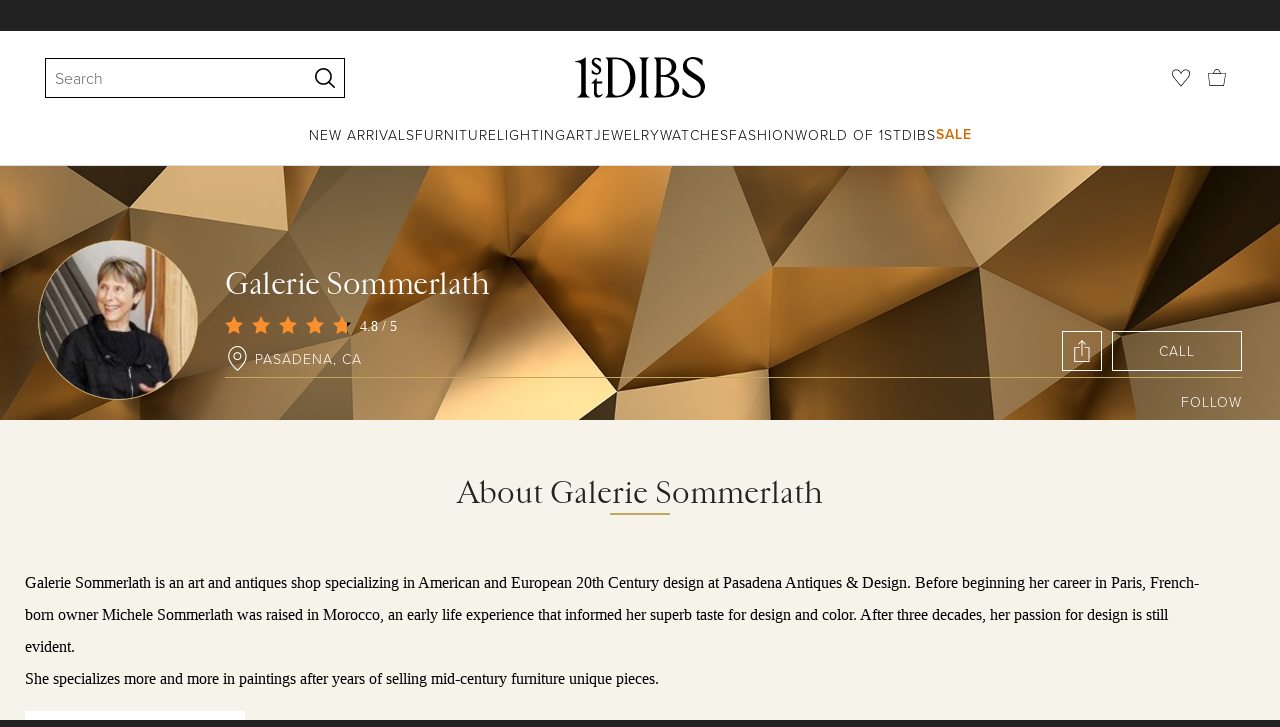

--- FILE ---
content_type: text/css
request_url: https://a.1stdibscdn.com/dist/app-buyer-misc/7341.542.0.0.52297567d5d200ef.css
body_size: 5188
content:
._7a0c128e{fill:#ddd;color:#ddd}@media (width<=568px){._7a0c128e{width:11px;height:11px;position:absolute;bottom:15px;right:0}._7a0c128e._773f1c2f{bottom:9px}._7a0c128e._3631d031{margin:5px 0 9px 9px;position:static;bottom:0}}@media (width>=569px){._7a0c128e{width:18px;height:18px;margin-right:9px;display:block}._7a0c128e._3631d031{margin:5px 0 0 9px}}._3631d031{fill:#bbb;width:12px;height:12px;display:block;position:static}._bdf54150{visibility:hidden;opacity:0}._c7182e1a{z-index:2;filter:blur(10px);width:100%;position:absolute}._c7182e1a._f351f459{max-width:148px;height:148px}@media (width<=1024px){._c7182e1a._f351f459{max-width:90px;height:90px}}@media (width<=768px){._c7182e1a._f351f459{max-width:90px;height:90px}}._c7182e1a._634fe5e1{max-width:160px;height:160px}@media (width<=1024px){._c7182e1a._634fe5e1{max-width:130px;height:130px}}@media (width<=768px){._c7182e1a._634fe5e1{max-width:122px;height:122px}}._c7182e1a._dd7eacc3{max-width:220px;height:220px}@media (width<=1024px){._c7182e1a._dd7eacc3{max-width:180px;height:180px}}@media (width<=768px){._c7182e1a._dd7eacc3{max-width:140px;height:140px}}@media (width<=568px){._c7182e1a._dd7eacc3{max-width:130px;height:130px}}._c7182e1a._3ef13603{max-width:360px;height:360px}@media (width<=1024px){._c7182e1a._3ef13603{max-width:180px;height:180px}}@media (width<=768px){._c7182e1a._3ef13603{max-width:180px;height:180px}}._c7182e1a._16a8c1bb{max-width:550px;height:550px}@media (width<=1024px){._c7182e1a._16a8c1bb{max-width:450px;height:450px}}@media (width<=768px){._c7182e1a._16a8c1bb{max-width:350px;height:350px}}._c7182e1a>svg{width:auto;height:auto;margin:auto;position:absolute;inset:0}._c7182e1a._769b5c74>svg{height:100%}._99117d0e{color:#000;cursor:pointer;text-decoration:underline;transition:color .2s}._99117d0e:hover{color:#444}@media (hover:none){._99117d0e:hover{color:#000}}._b784dce9{color:#000;cursor:pointer;text-decoration:none;transition:color .2s}._b784dce9:hover{color:#444}@media (hover:none){._b784dce9:hover{color:#000}}._7c40fa46{color:#444;cursor:pointer;text-decoration:none;transition:color .2s}._7c40fa46:hover{color:#444;text-decoration:underline}._3163e319{color:#fff;text-decoration:none}._3163e319:hover{color:#fff;text-decoration:underline}._8e14489{color:#fff;text-decoration:none}._8e14489 a:hover,._8e14489:hover{color:#fff;text-decoration:underline}._429ec407{color:#bbb;text-decoration:none}._429ec407:hover{color:#bbb;text-decoration:underline}._fba9ca61{color:#fff;text-decoration:none}._fba9ca61:hover{color:#fff}._c7070518{color:#000;text-decoration:none}._c7070518:hover{color:#000}._874daf36{text-decoration:none}@keyframes _46428ca{0%{background-position:50% 0}to{background-position:-50% 0}}._355a103b{display:block;position:relative}._d38dd6d0{cursor:pointer}._ff176de0{border-bottom:1px solid #ddd}._65f2878a{background:#fff;border-color:#0000;margin:-27px -18px 0}@media (width<=768px){._65f2878a{margin:0;padding:18px}}._c75bd30f{padding:18px 18px 9px;position:relative}._e7be60d7{padding:27px 18px}._b1957ead{padding:0}._92794976{padding-left:0;padding-right:0}._ddc7d7db,._3f6a5ed1{box-sizing:border-box;position:relative}._ddc7d7db._2033345b,._2033345b._3f6a5ed1{max-width:148px;height:148px}@media (width<=1024px){._ddc7d7db._2033345b,._2033345b._3f6a5ed1{max-width:90px;height:90px}}@media (width<=768px){._ddc7d7db._2033345b,._2033345b._3f6a5ed1{max-width:90px;height:90px}}._ddc7d7db._9ada9503,._9ada9503._3f6a5ed1{max-width:160px;height:160px}@media (width<=1024px){._ddc7d7db._9ada9503,._9ada9503._3f6a5ed1{max-width:130px;height:130px}}@media (width<=768px){._ddc7d7db._9ada9503,._9ada9503._3f6a5ed1{max-width:122px;height:122px}}._ddc7d7db._8fa8c201,._8fa8c201._3f6a5ed1{max-width:220px;height:220px}@media (width<=1024px){._ddc7d7db._8fa8c201,._8fa8c201._3f6a5ed1{max-width:180px;height:180px}}@media (width<=768px){._ddc7d7db._8fa8c201,._8fa8c201._3f6a5ed1{max-width:140px;height:140px}}@media (width<=568px){._ddc7d7db._8fa8c201,._8fa8c201._3f6a5ed1{max-width:130px;height:130px}}._ddc7d7db._f83db1a1,._f83db1a1._3f6a5ed1{max-width:360px;height:360px}@media (width<=1024px){._ddc7d7db._f83db1a1,._f83db1a1._3f6a5ed1{max-width:180px;height:180px}}@media (width<=768px){._ddc7d7db._f83db1a1,._f83db1a1._3f6a5ed1{max-width:180px;height:180px}}._ddc7d7db._78856b39,._78856b39._3f6a5ed1{max-width:550px;height:550px}@media (width<=1024px){._ddc7d7db._78856b39,._78856b39._3f6a5ed1{max-width:450px;height:450px}}@media (width<=768px){._ddc7d7db._78856b39,._78856b39._3f6a5ed1{max-width:350px;height:350px}}._faf33e77{margin:auto}._2872ca7b{margin:auto 0}._3f6a5ed1{-webkit-user-select:none;user-select:none}._b918fbbc,._9f63dbb6{object-fit:contain;width:100%;height:100%;position:absolute;inset:0}._9f63dbb6{margin:auto;padding:0 1px}._2e0cb671{width:100%;height:100%}._f2950c18{width:100%;height:100%;position:relative}._4291b8f1{opacity:0;visibility:hidden;position:absolute;top:50%;transform:translateY(-50%)}._4291b8f1._a84bca35{visibility:visible;opacity:1;transition:opacity .5s}._4c9b7285{right:0}._e098bbb3{left:0}._699335b2{margin-top:-9px;padding-bottom:9px;display:flex}._65f2878a ._699335b2{padding-left:9px}._699335b2._c8d4763a{padding:0}@media (width<=568px){._699335b2{flex-direction:column;justify-content:flex-end;height:54px;position:relative}}@media (width>=569px){._699335b2{align-items:center}}._b20c6198{color:#888;white-space:nowrap;text-align:left;text-overflow:ellipsis;font-family:proxima-nova,Helvetica Neue,helvetica,arial,"sans-serif";font-size:12px;font-weight:300;overflow:hidden}@media (width<=568px){._b20c6198{width:90%;margin-top:6px;line-height:1.5}}._bcbebad1{scroll-snap-stop:always;flex-shrink:0;justify-content:center;display:flex;overflow:hidden}._bcbebad1._d9236b20{padding:0 .5px}._bcbebad1._ffb32a8c{padding:.5px 0}._bcbebad1._ae3eee4d{padding:0 4.5px}._bcbebad1._54f698e1{padding:4.5px 0}._bcbebad1._89a915e2{padding:0 7px}._bcbebad1._7968000e{padding:7px 0}._bcbebad1._e74c7a15{padding:0 9px}._bcbebad1._22295339{padding:9px 0}._bcbebad1._a12b4897{padding:0 13.5px}._bcbebad1._1bbbf4fb{padding:13.5px 0}._bcbebad1._3ec3d377{padding:0 18px}._bcbebad1._29ffa59b{padding:18px 0}._cce5b74d{transform:translateZ(0)}._a27b669d{scroll-snap-align:start}._36716712{scroll-snap-align:end}._7aef4eb6{scroll-snap-align:center}._e382a858{flex-grow:1;align-self:stretch;width:100%;display:flex;overflow:hidden}._61ef2eb{-ms-overflow-style:none;scrollbar-width:none;flex-grow:1;width:100%;display:flex}._61ef2eb._75390e8f{margin:0 -.5px}._61ef2eb._dfbb7823{margin:-.5px 0}._61ef2eb._fe57f542{margin:0 -4.5px}._61ef2eb._4c3d0dae{margin:-4.5px 0}._61ef2eb._e475818d{margin:0 -7px}._61ef2eb._3b81161{margin:-7px 0}._61ef2eb._7a1d1b1a{margin:0 -9px}._61ef2eb._b6405ff6{margin:-9px 0}._61ef2eb._4aefbd58{margin:0 -13.5px}._61ef2eb._9c2258f4{margin:-13.5px 0}._61ef2eb._b6857478{margin:0 -18px}._61ef2eb._2a2b1954{margin:-18px 0}._61ef2eb._f4c01073,._61ef2eb._487ef29f{padding:0;scroll-padding:0}._61ef2eb._5f8dfaa6{padding:0 18px;scroll-padding:18px}._61ef2eb._f2367d0a{padding:18px 0;scroll-padding:18px}._61ef2eb._659b2704{padding:0 36px;scroll-padding:36px}._61ef2eb._f27f4e68{padding:36px 0;scroll-padding:36px}._61ef2eb._9cfb3dec{overflow:auto}._61ef2eb._4e86fd2a{-webkit-overflow-scrolling:touch;overflow:auto;transform:translate(0,0)}._61ef2eb._a7ec37d1,._61ef2eb._5a862e22{overflow:hidden}._61ef2eb._d2329aa5{scroll-snap-type:x mandatory;flex-direction:row}._61ef2eb._cea0ed09{scroll-snap-type:y mandatory;flex-direction:column}._61ef2eb::-webkit-scrollbar{display:none}._f2367091{color:#666;flex-shrink:0;padding:9px;font-size:0}._f2367091._1b3f7e96{padding-right:0}._f2367091._bc348ad{padding-left:0}._f2367091._91cb68bd{padding:0;position:absolute}._f2367091._1497b626{left:0}._f2367091._be191dbd{right:0}._faf44131{width:26px;height:26px}._177e3969{flex-shrink:0;width:44px;height:44px}._ff9c4370{backdrop-filter:blur(3px);background-color:#ffffffb3;padding:18px 5px}._2a8b6663{justify-content:center;align-items:center;width:100%;height:100%;display:flex;position:absolute}._fc63351b{box-sizing:content-box;z-index:10;color:#ddd;opacity:1;width:23px;padding:9px;transition:opacity .1667s;position:absolute;top:-27px;left:-18px;transform:scale(.8)}@media (width<=768px){._fc63351b{top:-18px;left:-9px}}._7e1d897b{opacity:0}._633895d0{color:#fff;pointer-events:none;opacity:0;visibility:hidden;background-color:#2229;justify-content:center;align-items:center;padding:9px;font-family:proxima-nova,Helvetica Neue,helvetica,arial,"sans-serif";font-size:16px;font-weight:300;transition:opacity .1s,visibility .1s;display:flex;position:absolute;top:50%;right:0;transform:translateY(-50%)}._633895d0._c83fabbd{opacity:1;visibility:visible}._273938e9{height:16px;margin-left:9px}._5cff9800{align-items:center;padding-bottom:12px;display:flex}._f2eedaf{background-color:#f3f3f3;border:1px solid #f3f3f3;border-radius:50%;width:20px;height:20px;margin-right:9px;display:inline-block}._30f63328{color:#222;margin-left:9px;font-family:proxima-nova,Helvetica Neue,helvetica,arial,"sans-serif";font-size:14px;font-weight:300}@media (width<=568px){._30f63328{margin-left:0}}._1c82ae87{text-decoration:none}._1c82ae87:hover{color:currentColor}._c695cf10{flex-wrap:wrap;display:flex}._c695cf10._97e5dcd1{font-family:proxima-nova,Helvetica Neue,helvetica,arial,"sans-serif";font-size:14px;font-weight:300}._c695cf10._97e5dcd1._9d2d6875{font-family:proxima-nova,Helvetica Neue,helvetica,arial,"sans-serif";font-size:14px;font-weight:600}._c695cf10._d8e7ed53{font-family:proxima-nova,Helvetica Neue,helvetica,arial,"sans-serif";font-size:16px;font-weight:300}._c695cf10._d8e7ed53._9d2d6875{font-family:proxima-nova,Helvetica Neue,helvetica,arial,"sans-serif";font-size:16px;font-weight:600}._c695cf10._e88f3f73{font-family:proxima-nova,Helvetica Neue,helvetica,arial,"sans-serif";font-size:18px;font-weight:300}._c695cf10._e88f3f73._9d2d6875{font-family:proxima-nova,Helvetica Neue,helvetica,arial,"sans-serif";font-size:18px;font-weight:600}._c695cf10._2f4c19c5{padding-top:9px}@media (width<=768px){._c695cf10._2f4c19c5{font-family:proxima-nova,Helvetica Neue,helvetica,arial,"sans-serif";font-size:14px;font-weight:300}._c695cf10._2f4c19c5._9d2d6875{font-family:proxima-nova,Helvetica Neue,helvetica,arial,"sans-serif";font-size:14px;font-weight:600}}._c695cf10._cd50f167,._c695cf10._5f9df987{padding-top:18px}@media (width<=768px){._c695cf10._cd50f167,._c695cf10._5f9df987{padding-top:9px;font-family:proxima-nova,Helvetica Neue,helvetica,arial,"sans-serif";font-size:14px;font-weight:300}._c695cf10._cd50f167._9d2d6875,._c695cf10._5f9df987._9d2d6875{font-family:proxima-nova,Helvetica Neue,helvetica,arial,"sans-serif";font-size:14px;font-weight:600}}._c695cf10._ce70823f{padding:9px 0;font-family:proxima-nova,Helvetica Neue,helvetica,arial,"sans-serif";font-size:16px;font-weight:300}._c695cf10._ce70823f._9d2d6875{font-family:proxima-nova,Helvetica Neue,helvetica,arial,"sans-serif";font-size:16px;font-weight:600}._c695cf10._f67662c2{padding-top:4px;padding-bottom:9px}._c695cf10._88a2f0b0{padding-top:2px;padding-bottom:2px}._60451376{padding-right:9px}@media (width<=768px){._60451376{padding-right:18px}}@media (width<=568px){._60451376{padding-right:4px}}._34d827eb:before,._7d0becca:before{content:"";background:#ddd;width:1px;height:12px;margin-right:9px;display:inline-block}@media (width<=768px){._34d827eb:before,._7d0becca:before{margin-right:5px}}._7d0becca{align-items:center;display:flex}._7d0becca._1adcd566{color:#950808}._7d0becca._2e403b42{color:#0f8d88}._7d0becca._f67662c2:before{display:none}._1cb6cbc6{flex-flow:wrap;padding-bottom:9px;display:flex}._1cb6cbc6 ._c695cf10{padding-bottom:0}._1cb6cbc6 ._c695cf10:not(:last-child){padding-right:9px}@media (width<=768px){._1cb6cbc6 ._c695cf10:not(:last-child){padding-right:5px}}._1cb6cbc6 ._34d827eb,._1cb6cbc6 ._7d0becca{align-items:center}._1cb6cbc6 ._34d827eb:before,._1cb6cbc6 ._7d0becca:before{background:#000}._e0c7d2a5>._60451376{text-decoration:line-through}._9e30c133{color:#950808}._6b869022{width:10px;margin-right:9px;display:inline-block}._7717f8a5{margin-top:4px;display:block}._3eff7c26{width:12px;height:12px;margin:auto 9px auto 0}._705d26a4{width:100%;min-height:27px;font-size:18px;font-weight:300}._705d26a4._e2371d15{min-height:0;font-family:proxima-nova,Helvetica Neue,helvetica,arial,"sans-serif";font-size:16px;font-weight:300}._705d26a4._8b65496b{min-height:0;font-family:proxima-nova,Helvetica Neue,helvetica,arial,"sans-serif";font-size:16px;font-weight:600}._705d26a4._aef04549{font-family:proxima-nova,Helvetica Neue,helvetica,arial,"sans-serif";font-size:18px;font-weight:600}._227036d8{color:#222;font-family:proxima-nova,Helvetica Neue,helvetica,arial,"sans-serif";font-weight:600}._66d51bff{color:#222;font-family:proxima-nova,Helvetica Neue,helvetica,arial,"sans-serif";font-size:16px;font-weight:300}._4906cbc3,._22c18015{color:#950808;text-transform:uppercase;display:inline}._4906cbc3:not(:only-child):after,._22c18015:not(:only-child):after{content:"";background:#ddd;width:1px;height:12px;margin:0 9px;display:inline-block}._6fe43760{color:#222}._caa320c6{color:#950808;margin-bottom:9px;font-family:proxima-nova,Helvetica Neue,helvetica,arial,"sans-serif";font-size:14px;font-weight:300}._c538745c{fill:#950808;height:14px}._c538745c._e2371d15{height:12px}._ff923a3f{display:block}._facaeb4e{text-transform:uppercase;letter-spacing:1px;cursor:pointer;text-align:center;-webkit-user-select:none;user-select:none;white-space:nowrap;box-shadow:none;box-sizing:border-box;border:0;border-radius:0;font-family:proxima-nova,Helvetica Neue,helvetica,arial,"sans-serif";font-weight:300;text-decoration:none;transition:all .175s linear;display:inline-block;position:relative}._facaeb4e:focus-visible{outline:none}._facaeb4e:focus-visible:after{z-index:10030;content:"";border-radius:2px;position:absolute;inset:-1px;box-shadow:0 0 2px 2px #a48e45}._facaeb4e.focus-visible{outline:none}._facaeb4e.focus-visible:after{z-index:10030;content:"";border-radius:2px;position:absolute;inset:-1px;box-shadow:0 0 2px 2px #a48e45}._facaeb4e._fe4bffe8{color:#fff;cursor:not-allowed;background-color:#ddd;border:0}._af178582{color:#fff;background-color:#222}._af178582:hover:not(._fe4bffe8){color:#fff;background-color:#444}._92063b70._16807832,._92063b70._ca25c4b6,._92063b70._4856db78{color:#666;font-family:proxima-nova,Helvetica Neue,helvetica,arial,"sans-serif";font-size:14px;font-weight:300}._16807832 ._3c21fe7a,._ca25c4b6 ._3c21fe7a,._7a9ff188 ._3c21fe7a,._4856db78 ._3c21fe7a{text-decoration:line-through}._e6fad0fe{filter:blur(4px);-webkit-user-select:none;user-select:none}._7dbdf568._4856db78{color:#666;font-family:proxima-nova,Helvetica Neue,helvetica,arial,"sans-serif";font-size:14px;font-weight:300}._d690d571{margin-left:5px;font-family:proxima-nova,Helvetica Neue,helvetica,arial,"sans-serif";font-size:14px;font-weight:300}._d690d571._3a909821{margin-left:0;display:block}._d690d571:nth-child(n+3):last-child:not(:empty):before{content:"|";margin-right:5px}._d690d571._d20f206a:before{display:none}._9b52e31c{color:#222;font-family:proxima-nova,Helvetica Neue,helvetica,arial,"sans-serif";font-size:14px;font-weight:600;display:block}._62acb34a{margin-left:9px}._16807832 ._62acb34a{color:#0d7d77}._ca25c4b6 ._62acb34a,._4856db78 ._62acb34a{color:#950808}._bd3e75fe{display:inline}._8845a6f3{justify-content:space-between;align-items:center;display:flex}._27f7a412{font-family:proxima-nova,Helvetica Neue,helvetica,arial,"sans-serif";font-size:16px;font-weight:600}._16736378{font-family:proxima-nova,Helvetica Neue,helvetica,arial,"sans-serif";font-size:18px;font-weight:300;text-decoration:line-through}._7707e7e5{--button-padding:18px;--button-height:33px;--button-line-height:33px;font-size:12px;font-weight:300}._7d09a5a7{--button-padding:18px;--button-height:40px;--button-line-height:40px;font-size:14px;font-weight:300}._7bff02c7{--button-padding:36px;--button-height:50px;--button-line-height:50px;font-size:16px;font-weight:300}._85d73e95{--button-padding:45px;--button-height:50px;--button-line-height:50px;font-size:16px;font-weight:300}:is(._66b30a0e,._7ea4a38f){height:var(--button-height);padding:0 var(--button-padding);line-height:var(--button-line-height);display:inline-block}.button._66b30a0e:not(:has(>*)){white-space:normal;word-break:normal;justify-content:center;align-items:center;line-height:1;display:inline-flex}:is(._85d1d96,._3981284a){color:#222;fill:#222;background-color:#fff;border:2px solid #222}:is(._85d1d96:hover:not(._237dea0a),._3981284a:hover:not(._237dea0a)){color:#fff;fill:#fff;background-color:#222}._5b6ceb07,._5b6ceb07:hover:not(._237dea0a){color:#222;fill:#222;background-color:#fff}._3981284a{background-color:#0000}._3981284a._237dea0a{color:#ddd;fill:#ddd;background-color:#0000;border:2px solid #ddd}._6404f79{color:#fff;fill:#fff;background-color:#222}._6404f79:hover{background-color:#000}._7b8f9b4f{color:#222;fill:#222;background-color:#fff;border:2px solid #222}._7b8f9b4f:hover:not(._237dea0a){color:#fff;fill:#fff;background-color:#222}:is(._85d1d96._7707e7e5,._7b8f9b4f._7707e7e5,._3981284a._7707e7e5){--button-line-height:31px}:is(._85d1d96._7d09a5a7,._7b8f9b4f._7d09a5a7,._3981284a._7d09a5a7){--button-line-height:38px}:is(._85d1d96._7bff02c7,._7b8f9b4f._7bff02c7,._3981284a._7bff02c7){--button-line-height:46px}._4212376f{width:100%}._dbbda880,._dbbda880:hover:not(._237dea0a){color:#fff;fill:#fff;background-color:#c00}._d77405f6{color:#c00;fill:#c00;background-color:#fff;border-color:#c00}._d77405f6:hover:not(._237dea0a){color:#c00;fill:#c00;background-color:#ddd;border-color:#c00}._c2c4d1aa{color:#c00;fill:#c00;background-color:#0000;border-color:#c00}._c2c4d1aa:hover:not(._237dea0a){color:#c00;fill:#c00;background-color:#ddd;border-color:#c00}._1eefbb2c{color:#000;background-color:#f3f3f3;border-radius:9.5px;min-width:19px;height:19px;display:inline-block}._ab525ad1{border-radius:14.5px;min-width:29px;height:29px}._94363999{color:#000;background-color:#f3f3f3}._79db98a2{color:#fff;background-color:#c00}._c19bd046{background-color:#f07f04}._d20e10d5{color:#000;background-color:#f6f3eb}._f3ed91a4{cursor:default;cursor:pointer;background-color:#f3f3f3;transition:all .1s}._f3ed91a4:hover{background-color:#fbfbfb}._6a5f660b{color:#222;background-color:#fff}._47e7c541{background-color:#f6f3eb}._3cd74183{color:#222;background-color:#dee3eb}._895a454c{color:#000;background-color:#f3f3f3}._e3c2da2b{color:#193148;background-color:#c6e6f1}._3e5e4c3a{color:#5d4a20;background-color:#ffdf8b}._b30867ed{color:#be9116;background-color:#fff4e0}._84ec7f32{color:#2a7140;background-color:#eff9ea}._f41e0c85{color:#0e3c1e;background-color:#ceecc1}._123be8cd{color:#770303;background-color:#fecaca}._988a2bfa{color:#c00;background-color:#fef2f2}._b575c891{color:#7a6c39;background-color:#f6f3eb}._efd2e492{box-sizing:border-box;white-space:nowrap;letter-spacing:.5px;justify-content:center;align-items:center;width:100%;height:100%;padding:2px 5px 0;font-family:proxima-nova,Helvetica Neue,helvetica,arial,"sans-serif";font-size:12px;font-weight:300;line-height:1;display:flex;transform:translateY(-1px)}._db21cb{padding:2px 9px 0}._fc3b902e{font-family:proxima-nova,Helvetica Neue,helvetica,arial,"sans-serif";font-size:12px;font-weight:600}._e04f77d7{font-family:proxima-nova,Helvetica Neue,helvetica,arial,"sans-serif";font-size:12px;font-weight:300}._726ab4b5{padding-top:0;font-family:proxima-nova,Helvetica Neue,helvetica,arial,"sans-serif";font-size:14px;font-weight:300}._28399fac{padding-top:0;font-family:proxima-nova,Helvetica Neue,helvetica,arial,"sans-serif";font-size:14px;font-weight:600}._3485ed06,._a10e2024{text-transform:none}._eeec2b1e{z-index:10;display:none;position:absolute;inset:0}._eeec2b1e:focus{outline:none}._eeec2b1e._2a287b5b{display:block}._794c2a18{background:#fbfbfb;width:100%;height:100%;padding:36px 27px;position:relative}._794c2a18._76001252{background:#fff;padding:45px 18px 18px}@media (width<=768px){._794c2a18{padding:36px 9px 18px}}._3163d59b{line-height:unset;cursor:pointer;color:#222;background:0 0;border:none;width:15px;height:15px;margin:0;padding:0;position:absolute;top:18px;right:18px}._3163d59b:hover{color:#bbb}@media (width<=768px){._3163d59b{top:9px;right:9px}}._fce20084{width:100%;height:100%;position:relative;overflow:hidden}._bdea104d{margin-bottom:16px;font-size:16px;font-weight:300}@media (width<=768px){._bdea104d{font-size:14px;font-weight:300}}._20578e23{margin-bottom:16px;font-size:14px;font-weight:300}@media (width<=768px){._20578e23{margin-bottom:9px;font-size:12px;font-weight:300}}._ccfcc05c{flex-direction:column;justify-content:space-between;width:100%;height:100%;display:flex}._16da7886{overflow:auto}._16da7886 :last-child{margin-bottom:18px}._7e5c469b{font-family:proxima-nova,Helvetica Neue,helvetica,arial,"sans-serif";font-size:16px;font-weight:600;overflow:hidden}@supports (-webkit-line-clamp:2){._7e5c469b{-webkit-line-clamp:2;-webkit-box-orient:vertical;display:-webkit-box;overflow:hidden}}@media (width<=768px){._7e5c469b{font-family:proxima-nova,Helvetica Neue,helvetica,arial,"sans-serif";font-size:12px;font-weight:600}}._71c9a5e7{font-size:14px;font-weight:300}@media (width<=768px){._71c9a5e7{font-size:12px;font-weight:300}}._58e218fd{margin-top:18px;font-size:14px;font-weight:300}@media (width<=768px){._58e218fd{margin-top:9px;font-size:12px;font-weight:300}._58e218fd:last-child{margin-bottom:9px}._58e218fd{margin-bottom:18px;font-family:proxima-nova,Helvetica Neue,helvetica,arial,"sans-serif";font-size:12px;font-weight:300}}._e00343eb{margin-top:0;font-family:proxima-nova,Helvetica Neue,helvetica,arial,"sans-serif";font-size:14px;font-weight:300}@media (width<=768px){._e00343eb{font-size:12px;font-weight:300}}._8ba591b5{margin-top:18px;font-size:14px;font-weight:300}@media (width<=768px){._8ba591b5{margin-top:9px;font-size:12px;font-weight:300}._8ba591b5:last-child{margin-bottom:9px}}._8ba591b5:first-line{font-family:proxima-nova,Helvetica Neue,helvetica,arial,"sans-serif";font-size:14px;font-weight:600}@media (width<=768px){._8ba591b5:first-line{font-family:proxima-nova,Helvetica Neue,helvetica,arial,"sans-serif";font-size:12px;font-weight:600}}._bc8a986b{text-overflow:ellipsis;white-space:nowrap;color:#888;align-items:flex-end;min-height:18px;padding-bottom:5px;display:flex;overflow:hidden}._bc8a986b._fa23593c{font-family:proxima-nova,Helvetica Neue,helvetica,arial,"sans-serif";font-size:16px;font-weight:300}._41e7692c{opacity:.9;color:#222;background:#f3f3f3;justify-content:space-between;width:80%;padding:9px;font-family:proxima-nova,Helvetica Neue,helvetica,arial,"sans-serif";font-size:16px;font-weight:300;display:flex;position:absolute;top:16px}._41e7692c._7267b0a1{z-index:10;margin:0 36px 0 18px;top:18px}._61da5c0d{min-height:41px}._61da5c0d._de88e491{min-height:59px}._61da5c0d._da3ba7b4{min-height:auto}._8cfd3585{margin-top:9px}._4b92fcc8{color:#000}._d6098f08,._4a480ced{margin-top:-4px}._58a89816{box-sizing:border-box;border:1px solid #0000;width:100%;max-width:346px;position:relative}._58a89816._251910fb,._58a89816:hover{color:currentColor;border-color:#ddd;transition:border-color .5s}._58a89816:hover ._8ad8d194{opacity:1;transition:opacity .5s}._58a89816._cbdaee29{border-color:#0000!important}._58a89816._ed33b8b7{margin:auto}@media (hover:none){._58a89816:hover{border-color:#0000}}._8ad8d194{opacity:0;justify-content:space-between;max-width:310px;font-family:proxima-nova,Helvetica Neue,helvetica,arial,"sans-serif";font-size:12px;font-weight:300;display:flex}._8ad8d194._251910fb{opacity:1;transition:opacity .5s}._970cb358{box-sizing:border-box;max-width:310px;margin:0 18px;padding:27px 0 18px}@media (width<=768px){._970cb358{margin:18px 9px 0;padding:0}._970cb358._fb820a40{margin:0;padding:0}}._a25ce732{margin:0}._e7cbd15d{padding:0}._387f02df{margin-top:12px}._d80f95b4{margin:12px -18px 0}@media (width<=768px){._d80f95b4{margin:0;padding:18px 0 0}}._ead9a73f{min-height:21px;margin:4px 0 12px}._95b421a2{justify-content:space-between;display:flex}._9f85bf45{text-decoration:none}._9f85bf45:hover{color:currentColor}._f7a3e2b1{overflow:hidden}._9e04a611{flex:1}@supports (-webkit-line-clamp:2){._9e04a611{-webkit-line-clamp:2;-webkit-box-orient:vertical;display:-webkit-box;overflow:hidden}}._517e4fae{margin:0;font-family:proxima-nova,Helvetica Neue,helvetica,arial,"sans-serif";font-size:14px;font-weight:600}._94c76f6d{font-family:proxima-nova,Helvetica Neue,helvetica,arial,"sans-serif";font-size:14px;font-weight:300}._19ab1976{white-space:nowrap;flex-wrap:nowrap;font-family:proxima-nova,Helvetica Neue,helvetica,arial,"sans-serif";font-size:14px;font-weight:600;display:flex}._138e604b{margin-top:21px}._74051f84{text-overflow:ellipsis;white-space:nowrap;display:block;overflow:hidden}._56ddaf7b{color:#888;font-family:proxima-nova,Helvetica Neue,helvetica,arial,"sans-serif";font-size:12px;font-weight:300}._d20f93a7{max-width:none}._7b4a70fd{position:relative}._28a0fb32{position:absolute;bottom:12px;right:0}@media (width<=768px){._28a0fb32{margin-bottom:-9px;right:12px}}._12b43093{justify-content:space-between;align-items:flex-start;display:flex}._aa0d7ad7{content-visibility:auto}
/*# sourceMappingURL=7341.542.0.0.52297567d5d200ef.css.map*/